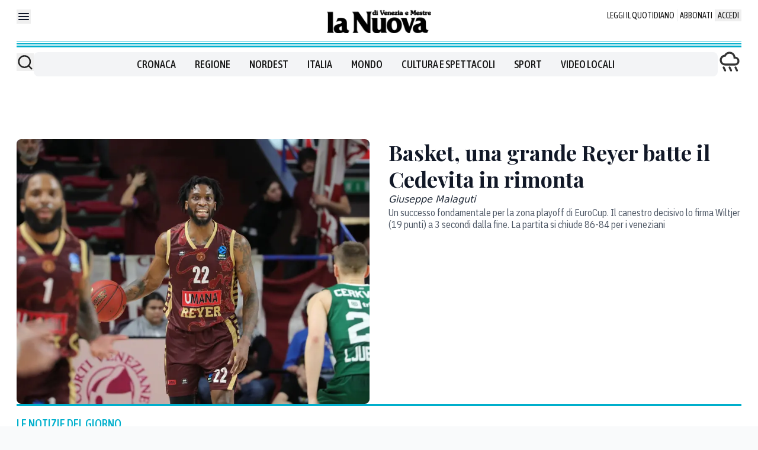

--- FILE ---
content_type: text/x-component
request_url: https://www.nuovavenezia.it/sport?_rsc=x2qmb
body_size: 10
content:
0:["4aGj8AaEHwPJov3RP8oOQ",[["children",["path","sport","oc"],[["path","sport","oc"],{"children":["__PAGE__",{}]}],null,null]]]


--- FILE ---
content_type: text/x-component
request_url: https://www.nuovavenezia.it/regione/brugnaro-futuro-politica-fine-mandato-venezia-gi7lh61y?_rsc=x2qmb
body_size: 61
content:
0:["4aGj8AaEHwPJov3RP8oOQ",[["children",["path","regione/brugnaro-futuro-politica-fine-mandato-venezia-gi7lh61y","oc"],[["path","regione/brugnaro-futuro-politica-fine-mandato-venezia-gi7lh61y","oc"],{"children":["__PAGE__",{}]}],null,null]]]


--- FILE ---
content_type: text/x-component
request_url: https://www.nuovavenezia.it/nordest/bretella-ferroviaria-marco-polo-venezia-cantiere-stop-crisi-rizzani-de-eccher-g6bcaf4v?_rsc=x2qmb
body_size: 82
content:
0:["4aGj8AaEHwPJov3RP8oOQ",[["children",["path","nordest/bretella-ferroviaria-marco-polo-venezia-cantiere-stop-crisi-rizzani-de-eccher-g6bcaf4v","oc"],[["path","nordest/bretella-ferroviaria-marco-polo-venezia-cantiere-stop-crisi-rizzani-de-eccher-g6bcaf4v","oc"],{"children":["__PAGE__",{}]}],null,null]]]


--- FILE ---
content_type: text/x-component
request_url: https://www.nuovavenezia.it/regione/carnevale-venezia-misure-sicurezza-zone-rosse-controlli-xrypjvme?_rsc=x2qmb
body_size: 65
content:
0:["4aGj8AaEHwPJov3RP8oOQ",[["children",["path","regione/carnevale-venezia-misure-sicurezza-zone-rosse-controlli-xrypjvme","oc"],[["path","regione/carnevale-venezia-misure-sicurezza-zone-rosse-controlli-xrypjvme","oc"],{"children":["__PAGE__",{}]}],null,null]]]


--- FILE ---
content_type: text/x-component
request_url: https://www.nuovavenezia.it/sport/basket-eurocup-reyer-batte-cedevita-risultato-86-84-jxasdckk?_rsc=x2qmb
body_size: 71
content:
0:["4aGj8AaEHwPJov3RP8oOQ",[["children",["path","sport/basket-eurocup-reyer-batte-cedevita-risultato-86-84-jxasdckk","oc"],[["path","sport/basket-eurocup-reyer-batte-cedevita-risultato-86-84-jxasdckk","oc"],{"children":["__PAGE__",{}]}],null,null]]]


--- FILE ---
content_type: text/x-component
request_url: https://www.nuovavenezia.it/cronaca/venezia-crolla-barbacane-fondamenta-ormesini-vh6047or?_rsc=x2qmb
body_size: 58
content:
0:["4aGj8AaEHwPJov3RP8oOQ",[["children",["path","cronaca/venezia-crolla-barbacane-fondamenta-ormesini-vh6047or","oc"],[["path","cronaca/venezia-crolla-barbacane-fondamenta-ormesini-vh6047or","oc"],{"children":["__PAGE__",{}]}],null,null]]]
